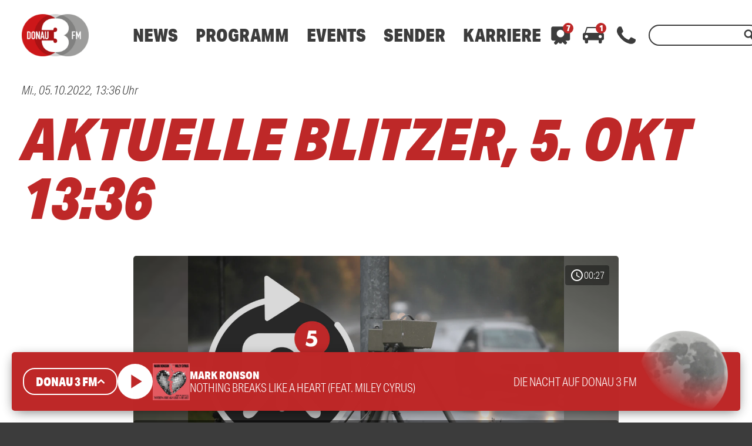

--- FILE ---
content_type: text/html; charset=utf-8
request_url: https://www.google.com/recaptcha/api2/aframe
body_size: 266
content:
<!DOCTYPE HTML><html><head><meta http-equiv="content-type" content="text/html; charset=UTF-8"></head><body><script nonce="LjPm6MHX6iBmsIiD01VfeA">/** Anti-fraud and anti-abuse applications only. See google.com/recaptcha */ try{var clients={'sodar':'https://pagead2.googlesyndication.com/pagead/sodar?'};window.addEventListener("message",function(a){try{if(a.source===window.parent){var b=JSON.parse(a.data);var c=clients[b['id']];if(c){var d=document.createElement('img');d.src=c+b['params']+'&rc='+(localStorage.getItem("rc::a")?sessionStorage.getItem("rc::b"):"");window.document.body.appendChild(d);sessionStorage.setItem("rc::e",parseInt(sessionStorage.getItem("rc::e")||0)+1);localStorage.setItem("rc::h",'1766780300233');}}}catch(b){}});window.parent.postMessage("_grecaptcha_ready", "*");}catch(b){}</script></body></html>

--- FILE ---
content_type: application/javascript; charset=utf-8
request_url: https://www.donau3fm.de/wp-content/themes/cmms-theme-donau3fm/assets/dist/1.107/PostCategoryDate.js
body_size: 379
content:
import{_ as s}from"./app.js";import"./swiper.js";const i={name:"D3FMPostCategoryDate",props:["element"],computed:{isAd:function(){try{return this.element.data.isAd}catch(o){return null}},category:function(){try{return this.element.data.category}catch(o){return null}},location:function(){try{return this.element.data.location}catch(o){return null}},dateTime:function(){try{return this.element.data.dateTime}catch(o){return null}}}},t=window.Vue.openBlock,n=window.Vue.createElementBlock,a=window.Vue.createCommentVNode,c=window.Vue.toDisplayString,r=window.Vue.createElementVNode,l={class:"internal-element donau3fm postCategoryDate"},d={key:0,class:"ad-notification -content"},u={key:1,class:"category"},m={key:2,class:"location"},_={key:3,class:"date"};function y(o,g,h,f,p,e){return t(),n("div",l,[e.isAd?(t(),n("span",d,"Anzeige")):a("",!0),e.category?(t(),n("span",u,[r("strong",null,c(e.category),1)])):a("",!0),e.location&&e.category!==e.location?(t(),n("span",m,[r("strong",null,c(e.location),1)])):a("",!0),e.dateTime?(t(),n("span",_,c(e.dateTime),1)):a("",!0)])}const k=s(i,[["render",y]]);export{k as default};


--- FILE ---
content_type: application/javascript; charset=utf-8
request_url: https://www.donau3fm.de/wp-content/themes/cmms-theme-donau3fm/assets/dist/1.107/D3FMPostShortcutEvent.js
body_size: 994
content:
import{_ as f,n as y}from"./app.js";const N={name:"D3FMPostShortcutAction",mixins:[y]},p=window.Vue.openBlock,B=window.Vue.createElementBlock,w=window.Vue.createCommentVNode,c=window.Vue.resolveComponent,h=window.Vue.createBlock,s=window.Vue.createElementVNode,E=window.Vue.toDisplayString,V=window.Vue.createVNode,F=window.Vue.withCtx,M={key:0,class:"ad-notification -thumb"},P={class:"thumbnail"},S={class:"bottom-wrapper"},j={class:"title"},I={class:"excerpt"},O=s("span",{class:"button"},"Zur Aktion",-1),T={class:"icon"};function x(e,C,D,g,b,v){const r=c("CmmsResponsiveImage"),n=c("CroppedText"),d=c("D3FMIconPlus"),_=c("soylent-link");return p(),h(_,{url:e.model.url,class:"action-shortcut type-idvl_action",ref:"link"},{default:F(()=>[e.post.is_ad?(p(),B("span",M,"Anzeige")):w("",!0),s("span",P,[e.model.image?(p(),h(r,{key:0,image:e.model.image,fill:!0},null,8,["image"])):w("",!0)]),s("span",S,[s("span",j,E(e.model.title),1),s("span",I,[V(n,{class:"description",tag:"span",text:e.model.excerpt,lines:4},null,8,["text"]),O,s("span",T,[V(d)])])])]),_:1},8,["url"])}const ae=f(N,[["render",x]]),A={name:"D3FMPostShortcutEvent",mixins:[y]},a=window.Vue.resolveComponent,l=window.Vue.openBlock,k=window.Vue.createBlock,m=window.Vue.createCommentVNode,t=window.Vue.createElementVNode,o=window.Vue.toDisplayString,$=window.Vue.createElementBlock,R=window.Vue.normalizeClass,u=window.Vue.withCtx,i=window.Vue.createVNode,z=window.Vue.createTextVNode,Y={class:"event-shortcut type-event",ref:"shortcut"},Z={class:"thumbnail"},q={class:"item"},G={class:"day"},H={class:"monthYear"},J={class:"month"},K={class:"year"},L={key:0,class:"item"},Q={class:"day"},U={class:"monthYear"},W={class:"month"},X={class:"year"},ee={class:"bottom-wrapper"},te={class:"title"},oe={class:"excerpt"},se={class:"icon"};function ne(e,C,D,g,b,v){const r=a("CmmsResponsiveImage"),n=a("soylent-link"),d=a("CroppedText"),_=a("D3FMIconPlus");return l(),$("div",Y,[i(n,{class:"top-wrapper",url:e.model.url},{default:u(()=>[t("span",Z,[e.model.image?(l(),k(r,{key:0,image:e.model.image,fill:!0},null,8,["image"])):m("",!0)]),t("span",{class:R(["date",e.endDateObject?" -multiple":""])},[t("span",q,[t("span",G,o(e.startDateObject.d)+".",1),t("span",H,[t("span",J,o(e.startDateObject.m_short_txt),1),t("span",K,o(e.startDateObject.y),1)])]),e.endDateObject?(l(),$("span",L,[t("span",Q,o(e.endDateObject.d),1),t("span",U,[t("span",W,o(e.endDateObject.m_short_txt),1),t("span",X,o(e.endDateObject.y),1)])])):m("",!0)],2)]),_:1},8,["url"]),t("span",ee,[i(n,{class:"entry",url:e.model.url},{default:u(()=>[t("span",te,o(e.model.title),1),t("span",oe,[i(d,{class:"description",tag:"span",text:e.model.excerpt,lines:4},null,8,["text"]),t("span",se,[i(_)])])]),_:1},8,["url"]),e.model.ticket_affiliate_link?(l(),k(n,{key:0,url:e.model.ticket_affiliate_link,target:"_blank",rel:"noopener",class:"button -ticket"},{default:u(()=>[z(" Tickets kaufen ")]),_:1},8,["url"])):m("",!0)])],512)}const le=f(A,[["render",ne]]);export{ae as D,le as a};
